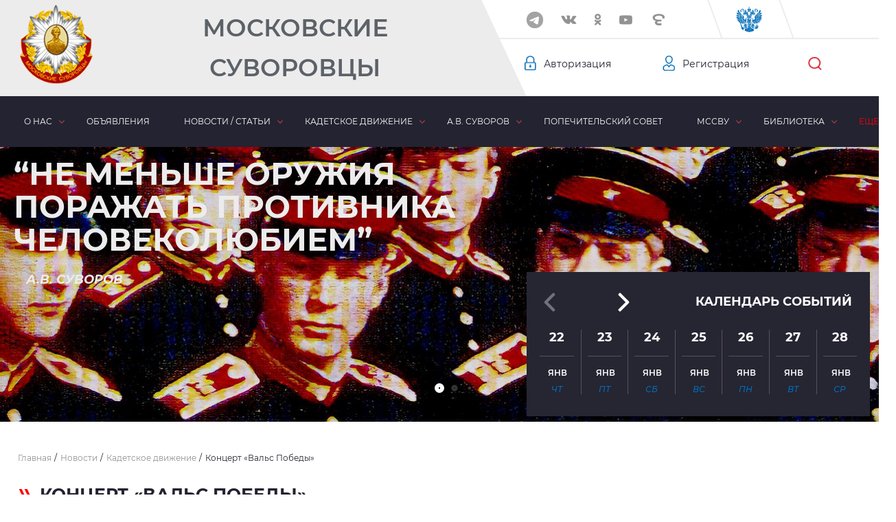

--- FILE ---
content_type: text/html; charset=UTF-8
request_url: https://mccvu.ru/news/kadety-rossii/kontsert-vals-pobedy/
body_size: 17814
content:
<!DOCTYPE html>
<html lang="ru">
<head>
<!--script charset="UTF-8" src="//web.webpushs.com/js/push/7f2fa1fe3e2140fc702e05821281615b_1.js" async></script-->
<!-- meta name="yandex-verification" content="90cabe263f808306" />
<meta name='wmail-verification' content='054e76b62bb1076aa1d170360257cc70' />

<!-- Global site tag (gtag.js) - Google Analytics -->
<!--script async src="https://www.googletagmanager.com/gtag/js?id=UA-43314032-1"></script>
<script>
  window.dataLayer = window.dataLayer || [];
  function gtag(){dataLayer.push(arguments);}
  gtag('js', new Date());

  gtag('config', 'UA-43314032-1');
</script-->

    <meta charset="UTF-8">
    <meta name="viewport" content="width=device-width, initial-scale=1.0">
    <meta http-equiv="X-UA-Compatible" content="ie=edge">

    <title>Концерт «Вальс Победы»</title>

    <meta http-equiv="Content-Type" content="text/html; charset=UTF-8" />
<meta name="keywords" content="информационная война, великий китайский файервол, информационная безопасность, государственная идеология, цензура, защита, цветная революция" />
<meta name="description" content="Приглашаем всех 28 января 2019 года в 15:00 на юбилейный патриотический концерт «Вальс Победы», который проводит лауреат первой премии Московского конкурса авторов патриотической песни, заслуженная артистка Республики Татарстан и почетный друг Московских суворовцев Флора Вафина..." />
<link rel="canonical" href="https://mccvu.ru/news/kadety-rossii/kontsert-vals-pobedy/" />
<link href="/local/templates/main/components/bitrix/news.list/other-news-list/style.css?166129370650" type="text/css"  rel="stylesheet" />
<link href="/local/templates/main/lib/swiper/css/swiper.min.css?166129370619773" type="text/css"  data-template-style="true"  rel="stylesheet" />
<link href="/local/templates/main/lib/jquery-ui-1.12.1.custom/jquery-ui.min.css?166129370632130" type="text/css"  data-template-style="true"  rel="stylesheet" />
<link href="/local/templates/main/lib/jquery-ui-1.12.1.custom/jquery-ui.structure.min.css?166129370615560" type="text/css"  data-template-style="true"  rel="stylesheet" />
<link href="/local/templates/main/lib/mw-master/dist/mw.default.css?16612937061430" type="text/css"  data-template-style="true"  rel="stylesheet" />
<link href="/local/templates/main/lib/fancybox/jquery.fancybox.min.css?166129370612795" type="text/css"  data-template-style="true"  rel="stylesheet" />
<link href="/local/templates/main/css/style.css?1661293706119745" type="text/css"  data-template-style="true"  rel="stylesheet" />
<link href="/local/templates/main/css/custom.css?16612937062461" type="text/css"  data-template-style="true"  rel="stylesheet" />
<link href="/local/templates/main/components/bitrix/search.suggest.input/search-header/style.css?1661293706501" type="text/css"  data-template-style="true"  rel="stylesheet" />
<link href="/local/templates/main/components/bitrix/news.list/header-slider/style.css?1661293706221" type="text/css"  data-template-style="true"  rel="stylesheet" />
<link href="/local/templates/main/styles.css?1664529103431" type="text/css"  data-template-style="true"  rel="stylesheet" />
<script type="text/javascript">if(!window.BX)window.BX={};if(!window.BX.message)window.BX.message=function(mess){if(typeof mess==='object'){for(let i in mess) {BX.message[i]=mess[i];} return true;}};</script>
<script type="text/javascript">(window.BX||top.BX).message({'JS_CORE_LOADING':'Загрузка...','JS_CORE_NO_DATA':'- Нет данных -','JS_CORE_WINDOW_CLOSE':'Закрыть','JS_CORE_WINDOW_EXPAND':'Развернуть','JS_CORE_WINDOW_NARROW':'Свернуть в окно','JS_CORE_WINDOW_SAVE':'Сохранить','JS_CORE_WINDOW_CANCEL':'Отменить','JS_CORE_WINDOW_CONTINUE':'Продолжить','JS_CORE_H':'ч','JS_CORE_M':'м','JS_CORE_S':'с','JSADM_AI_HIDE_EXTRA':'Скрыть лишние','JSADM_AI_ALL_NOTIF':'Показать все','JSADM_AUTH_REQ':'Требуется авторизация!','JS_CORE_WINDOW_AUTH':'Войти','JS_CORE_IMAGE_FULL':'Полный размер'});</script>

<script type="text/javascript" src="/bitrix/js/main/core/core.js?1715153250486439"></script>

<script>BX.setJSList(['/bitrix/js/main/core/core_ajax.js','/bitrix/js/main/core/core_promise.js','/bitrix/js/main/polyfill/promise/js/promise.js','/bitrix/js/main/loadext/loadext.js','/bitrix/js/main/loadext/extension.js','/bitrix/js/main/polyfill/promise/js/promise.js','/bitrix/js/main/polyfill/find/js/find.js','/bitrix/js/main/polyfill/includes/js/includes.js','/bitrix/js/main/polyfill/matches/js/matches.js','/bitrix/js/ui/polyfill/closest/js/closest.js','/bitrix/js/main/polyfill/fill/main.polyfill.fill.js','/bitrix/js/main/polyfill/find/js/find.js','/bitrix/js/main/polyfill/matches/js/matches.js','/bitrix/js/main/polyfill/core/dist/polyfill.bundle.js','/bitrix/js/main/core/core.js','/bitrix/js/main/polyfill/intersectionobserver/js/intersectionobserver.js','/bitrix/js/main/lazyload/dist/lazyload.bundle.js','/bitrix/js/main/polyfill/core/dist/polyfill.bundle.js','/bitrix/js/main/parambag/dist/parambag.bundle.js']);
</script>
<script type="text/javascript">(window.BX||top.BX).message({'pull_server_enabled':'N','pull_config_timestamp':'0','pull_guest_mode':'N','pull_guest_user_id':'0'});(window.BX||top.BX).message({'PULL_OLD_REVISION':'Для продолжения корректной работы с сайтом необходимо перезагрузить страницу.'});</script>
<script type="text/javascript">(window.BX||top.BX).message({'LANGUAGE_ID':'ru','FORMAT_DATE':'DD.MM.YYYY','FORMAT_DATETIME':'DD.MM.YYYY HH:MI:SS','COOKIE_PREFIX':'mccvu_ru','SERVER_TZ_OFFSET':'10800','UTF_MODE':'Y','SITE_ID':'s1','SITE_DIR':'/','USER_ID':'','SERVER_TIME':'1769083579','USER_TZ_OFFSET':'0','USER_TZ_AUTO':'Y','bitrix_sessid':'67e37d63299f0b459e996b69d2c174fd'});</script>


<script type="text/javascript" src="/bitrix/js/pull/protobuf/protobuf.js?1661293776274055"></script>
<script type="text/javascript" src="/bitrix/js/pull/protobuf/model.js?166129377670928"></script>
<script type="text/javascript" src="/bitrix/js/rest/client/rest.client.js?166129377617414"></script>
<script type="text/javascript" src="/bitrix/js/pull/client/pull.client.js?171515315781012"></script>
<script type="text/javascript">if (Intl && Intl.DateTimeFormat) document.cookie="mccvu_ru_TZ="+Intl.DateTimeFormat().resolvedOptions().timeZone+"; path=/; expires=Fri, 01 Jan 2027 00:00:00 +0300";</script>
<script type="text/javascript">
					(function () {
						"use strict";

						var counter = function ()
						{
							var cookie = (function (name) {
								var parts = ("; " + document.cookie).split("; " + name + "=");
								if (parts.length == 2) {
									try {return JSON.parse(decodeURIComponent(parts.pop().split(";").shift()));}
									catch (e) {}
								}
							})("BITRIX_CONVERSION_CONTEXT_s1");

							if (cookie && cookie.EXPIRE >= BX.message("SERVER_TIME"))
								return;

							var request = new XMLHttpRequest();
							request.open("POST", "/bitrix/tools/conversion/ajax_counter.php", true);
							request.setRequestHeader("Content-type", "application/x-www-form-urlencoded");
							request.send(
								"SITE_ID="+encodeURIComponent("s1")+
								"&sessid="+encodeURIComponent(BX.bitrix_sessid())+
								"&HTTP_REFERER="+encodeURIComponent(document.referrer)
							);
						};

						if (window.frameRequestStart === true)
							BX.addCustomEvent("onFrameDataReceived", counter);
						else
							BX.ready(counter);
					})();
				</script>
<script src='https://code.jquery.com/jquery-2.2.4.min.js' integrity='sha256-BbhdlvQf/xTY9gja0Dq3HiwQF8LaCRTXxZKRutelT44=' crossorigin='anonymous'></script>
<script>
									(function($) {
									    $(function() {
									        $('img.lazyloadbx').each(function() {
											
									            var link = $(this).attr('src');
											//alert (link);
									             $(this).attr('data-src', link);
											$(this).attr('src','/brainforce_lazyloadimg/lazy.png');
											$('img').addClass('lzy_img');
									
									        });
									    });
									})(jQuery);
									
									        document.addEventListener('DOMContentLoaded', function() { 
									            const imageObserver = new IntersectionObserver((entries, imgObserver) => {
									                entries.forEach((entry) => {
									                    if (entry.isIntersecting) {
									                        const lazyImage = entry.target;
	console.log('lazy loading ', lazyImage)
	                        lazyImage.src = lazyImage.dataset.src
									                        lazyImage.classList.remove('lzy_img');
									                        imgObserver.unobserve(lazyImage);
									                    }
									                })
									            });
									            const arr = document.querySelectorAll('img.lazyloadbx')
									            arr.forEach((v) => {
									                imageObserver.observe(v);
									            })
									        })
								</script>



<script type="text/javascript" src="/local/templates/main/lib/jquery/jquery-3.6.0.min.js?166129370689501"></script>
<script type="text/javascript" src="/local/templates/main/lib/swiper/js/swiper.min.js?1661293706122735"></script>
<script type="text/javascript" src="/local/templates/main/lib/jquery.maskedinput.min.js?16612937064324"></script>
<script type="text/javascript" src="/local/templates/main/lib/jquery-ui-1.12.1.custom/jquery-ui.min.js?1661293706255082"></script>
<script type="text/javascript" src="/local/templates/main/lib/mw-master/dist/mw.min.js?166129370610058"></script>
<script type="text/javascript" src="/local/templates/main/lib/fancybox/jquery.fancybox.min.js?166129370668196"></script>
<script type="text/javascript" src="/local/templates/main/js/navmenu.js?16612937068042"></script>
<script type="text/javascript" src="/local/templates/main/js/mw-modal.js?16612937061112"></script>
<script type="text/javascript" src="/local/templates/main/js/main.js?166129370616679"></script>
<script type="text/javascript" src="/local/templates/main/js/custom.js?16612937067969"></script>
<script type="text/javascript" src="/local/templates/main/components/bitrix/search.suggest.input/search-header/script.js?166129370512503"></script>
<script type="text/javascript" src="/local/modules/scid.reviews/js/script.js?16612937086660"></script>
<script type="text/javascript">var _ba = _ba || []; _ba.push(["aid", "c74aab413792621dde919cf68eb1e4b3"]); _ba.push(["host", "mccvu.ru"]); (function() {var ba = document.createElement("script"); ba.type = "text/javascript"; ba.async = true;ba.src = (document.location.protocol == "https:" ? "https://" : "http://") + "bitrix.info/ba.js";var s = document.getElementsByTagName("script")[0];s.parentNode.insertBefore(ba, s);})();</script>



    
</head>
<body>

                <header>
            <div class="header">
                <div class="header__top">
                    <div class="header__top-item header__top-item_color">
                        <div class="header__top-item-block">
                                                            <a href="/" class="header__logo"></a>
                                <a class="header__text" href="/">
                                    Московские Суворовцы                                </a>
                                                    </div>
                    </div>
                    <div class="header__top-item header__top-item_white">
                        <div class="header__top-item-social">
                                <div class="header__top-item-social_wrapper">
        <div class="swiper-container js-socialSlider">
            <div class="swiper-wrapper">
                                                        <a target="_blank" id="bx_3218110189_24684" class="header__top-item-social_el header__top-item-social_el-fb swiper-slide" href="https://t.me/MCCVU"></a>
                                                                            <a target="_blank" id="bx_3218110189_2" class="header__top-item-social_el header__top-item-social_el-vk swiper-slide" href="https://vk.com/mccvu_ru"></a>
                                                                            <a target="_blank" id="bx_3218110189_3" class="header__top-item-social_el header__top-item-social_el-ok swiper-slide" href="https://ok.ru/group/52564819968214"></a>
                                                                            <a target="_blank" id="bx_3218110189_4" class="header__top-item-social_el header__top-item-social_el-yt swiper-slide" href="https://www.youtube.com/channel/UCdwzKt_FoPm0knMvU1ZiMUA"></a>
                                                                            <a target="_blank" id="bx_3218110189_5" class="header__top-item-social_el header__top-item-social_el-elc swiper-slide" href="https://elitsy.ru/communities/86443/"></a>
                                                                            <a target="_blank" id="bx_3218110189_21399" class="header__top-item-social_el  swiper-slide" href="javascript:void(0);"></a>
                                                                            <a target="_blank" id="bx_3218110189_24683" class="header__top-item-social_el header__top-item-social_el-fb swiper-slide" href="https://t.me/MCCVU"></a>
                                                </div>
        </div>
        <div class="swiper-button-next"></div>
    </div>
                            <div class="header__top-item-social_el header__top-item-social_el-eagle"></div>                        </div>
                        <div class="header__top-item-personalization">
                                <div class="header__top-item-personalization-el">
        <a class="header__top-item-personalization-auth" href="javascript:void(0);">Авторизация</a>
    </div>
    <div class="header__top-item-personalization-el header__top-item-personalization-el_reg ">
        <a class="header__top-item-personalization-reg" href="/register/">Регистрация</a>
    </div>
                            <form action="/search/" class="header__top-item-personalization-el">
    <div class="header__top-item-formclose"></div>
            <script>
	BX.ready(function(){
		var input = BX("qplSKIW");
		if (input)
			new JsSuggest(input, 'pe:10,md5:,site:s1');
	});
</script>
<IFRAME
	style="width:0px; height:0px; border: 0px;"
	src="javascript:''"
	name="qplSKIW_div_frame"
	id="qplSKIW_div_frame"
></IFRAME><input
			size="15"
		name="q"
	id="qplSKIW"
	value=""
	class="header__top-item-personalization-el_hide"
	type="text"
    placeholder="Введите запрос..."
	autocomplete="off"
/>        <button class="header__top-item-personalization-search" name="s" type="submit" value="Поиск"></button>
</form>                        </div>
                    </div>
                </div>
            </div>
            
    <nav>
        <div class="nav wrapper">
            <ul class="nav__menu">
                
                    
                    
                                                    <li class="nav__menu-item nav__menu-item_arrow">
                                <a href="javascript:void(0);">О нас</a>
                                <ul class="nav__menu-item-submenu">
                        
                    
                    
                
                    
                    
                        
                                                            <li class="nav__submenu-item">
                                    <a href="/about/goals/">Цели и задачи</a>
                                </li>
                            
                        
                    
                    
                
                    
                    
                        
                                                            <li class="nav__submenu-item">
                                    <a href="/about/history/">История</a>
                                </li>
                            
                        
                    
                    
                
                    
                    
                        
                                                            <li class="nav__submenu-item">
                                    <a href="/about/heroes/">Наши герои</a>
                                </li>
                            
                        
                    
                    
                
                    
                    
                        
                                                            <li class="nav__submenu-item">
                                    <a href="/about/management/">Руководство</a>
                                </li>
                            
                        
                    
                    
                
                    
                    
                        
                                                            <li class="nav__submenu-item">
                                    <a href="/about/structure/">Структура</a>
                                </li>
                            
                        
                    
                    
                
                    
                    
                        
                                                            <li class="nav__submenu-item">
                                    <a href="/about/projects/">Проекты</a>
                                </li>
                            
                        
                    
                    
                
                    
                    
                        
                                                            <li class="nav__submenu-item">
                                    <a href="/about/friends/">Наши друзья</a>
                                </li>
                            
                        
                    
                    
                
                    
                    
                        
                                                            <li class="nav__submenu-item">
                                    <a href="/about/media/">Мы в СМИ</a>
                                </li>
                            
                        
                    
                    
                
                    
                    
                        
                                                            <li class="nav__submenu-item">
                                    <a href="/about/documents/">Наши документы</a>
                                </li>
                            
                        
                    
                    
                
                    
                    
                        
                                                            <li class="nav__submenu-item">
                                    <a href="/about/requisites/">Реквизиты</a>
                                </li>
                            
                        
                    
                    
                
                    
                    
                        
                                                            <li class="nav__submenu-item">
                                    <a href="/about/contacts/">Контакты</a>
                                </li>
                            
                        
                    
                    
                
                                            </ul></li>                    
                    
                        
                                                            <li class="nav__menu-item">
                                    <a href="/ads/">Объявления</a>
                                </li>
                            
                        
                    
                    
                
                    
                    
                                                    <li class="nav__menu-item nav__menu-item_arrow nav__menu-item_selected">
                                <a href="javascript:void(0);">Новости / статьи</a>
                                <ul class="nav__menu-item-submenu">
                        
                    
                    
                
                    
                    
                        
                                                            <li class="nav__submenu-item">
                                    <a href="/news/#title">Новости</a>
                                </li>
                            
                        
                    
                    
                
                    
                    
                        
                                                            <li class="nav__submenu-item">
                                    <a href="/news/articles/#title">Статьи</a>
                                </li>
                            
                        
                    
                    
                
                                            </ul></li>                    
                    
                                                    <li class="nav__menu-item nav__menu-item_arrow">
                                <a href="javascript:void(0);">Кадетское движение</a>
                                <ul class="nav__menu-item-submenu">
                        
                    
                    
                
                    
                    
                        
                                                            <li class="nav__submenu-item">
                                    <a href="/movement/education/">Образование</a>
                                </li>
                            
                        
                    
                    
                
                    
                    
                        
                                                            <li class="nav__submenu-item">
                                    <a href="/movement/fortification/">Духовность</a>
                                </li>
                            
                        
                    
                    
                
                    
                    
                        
                                                            <li class="nav__submenu-item">
                                    <a href="/movement/preemstvennost/">Преемственность</a>
                                </li>
                            
                        
                    
                    
                
                    
                    
                        
                                                            <li class="nav__submenu-item">
                                    <a href="/movement/assistance/">Взаимопомощь</a>
                                </li>
                            
                        
                    
                    
                
                    
                    
                        
                                                            <li class="nav__submenu-item">
                                    <a href="/movement/agitprop/">Агитпроп</a>
                                </li>
                            
                        
                    
                    
                
                    
                    
                        
                                                            <li class="nav__submenu-item">
                                    <a href="/movement/cadets/">Центр КД</a>
                                </li>
                            
                        
                    
                    
                
                    
                    
                        
                                                            <li class="nav__submenu-item">
                                    <a href="/movement/organization/">Спорт</a>
                                </li>
                            
                        
                    
                    
                
                    
                    
                        
                                                            <li class="nav__submenu-item">
                                    <a href="/movement/institutions/">Кадетские силы</a>
                                </li>
                            
                        
                    
                    
                
                    
                    
                        
                                                            <li class="nav__submenu-item">
                                    <a href="/movement/council/">Совет по КО</a>
                                </li>
                            
                        
                    
                    
                
                    
                    
                        
                                                            <li class="nav__submenu-item">
                                    <a href="/movement/events-calendar/">Хронология</a>
                                </li>
                            
                        
                    
                    
                
                                            </ul></li>                    
                    
                                                    <li class="nav__menu-item nav__menu-item_arrow">
                                <a href="javascript:void(0);">А.В. Суворов</a>
                                <ul class="nav__menu-item-submenu">
                        
                    
                    
                
                    
                    
                        
                                                            <li class="nav__submenu-item">
                                    <a href="/suvorov/avtobiografiya.php">Автобиография</a>
                                </li>
                            
                        
                    
                    
                
                    
                    
                        
                                                            <li class="nav__submenu-item">
                                    <a href="/suvorov/dates/">Знаменательные даты</a>
                                </li>
                            
                        
                    
                    
                
                    
                    
                        
                                                            <li class="nav__submenu-item">
                                    <a href="/suvorov/thoughts/">Мысли и афоризмы</a>
                                </li>
                            
                        
                    
                    
                
                    
                    
                        
                                                            <li class="nav__submenu-item">
                                    <a href="/suvorov/films/">Фильмы</a>
                                </li>
                            
                        
                    
                    
                
                    
                    
                        
                                                            <li class="nav__submenu-item">
                                    <a href="/suvorov/publications/">Публикации</a>
                                </li>
                            
                        
                    
                    
                
                    
                    
                        
                                                            <li class="nav__submenu-item">
                                    <a href="/suvorov/canon/">Канон</a>
                                </li>
                            
                        
                    
                    
                
                    
                    
                        
                                                            <li class="nav__submenu-item">
                                    <a href="/suvorov/proslavlenie/">Прославление</a>
                                </li>
                            
                        
                    
                    
                
                                            </ul></li>                    
                    
                        
                                                            <li class="nav__menu-item">
                                    <a href="/trustees/">Попечительский совет</a>
                                </li>
                            
                        
                    
                    
                
                    
                    
                                                    <li class="nav__menu-item nav__menu-item_arrow">
                                <a href="javascript:void(0);">МсСВУ</a>
                                <ul class="nav__menu-item-submenu nav__menu-item-submenu_invers">
                        
                    
                    
                
                    
                    
                        
                                                            <li class="nav__submenu-item">
                                    <a href="/mccvu/history/">История училища</a>
                                </li>
                            
                        
                    
                    
                
                    
                    
                        
                                                            <li class="nav__submenu-item">
                                    <a href="/mccvu/">Командование</a>
                                </li>
                            
                        
                    
                    
                
                    
                    
                        
                                                            <li class="nav__submenu-item">
                                    <a href="/mccvu/incoming/">Поступающим</a>
                                </li>
                            
                        
                    
                    
                
                    
                    
                        
                                                            <li class="nav__submenu-item">
                                    <a href="/mccvu/contacts/">Контакты МсСВУ</a>
                                </li>
                            
                        
                    
                    
                
                                            </ul></li>                    
                    
                                                    <li class="nav__menu-item nav__menu-item_arrow">
                                <a href="javascript:void(0);">Библиотека</a>
                                <ul class="nav__menu-item-submenu">
                        
                    
                    
                
                    
                    
                        
                                                            <li class="nav__submenu-item">
                                    <a href="/library/textbooks/">Учебная</a>
                                </li>
                            
                        
                    
                    
                
                    
                    
                        
                                                            <li class="nav__submenu-item">
                                    <a href="/library/fiction/">Художественная</a>
                                </li>
                            
                        
                    
                    
                
                    
                    
                        
                                                            <li class="nav__submenu-item">
                                    <a href="/library/creation/">Кадетское творчество</a>
                                </li>
                            
                        
                    
                    
                
                    
                    
                        
                                                            <li class="nav__submenu-item">
                                    <a href="/library/education/">Разное</a>
                                </li>
                            
                        
                    
                    
                
                                            </ul></li>                    
                    
                        
                                                            <li class="nav__menu-item">
                                    <a href="/memory/">Память</a>
                                </li>
                            
                        
                    
                    
                
                    
                    
                                                    <li class="nav__menu-item nav__menu-item_arrow">
                                <a href="javascript:void(0);">Медиа</a>
                                <ul class="nav__menu-item-submenu nav__menu-item-submenu_invers">
                        
                    
                    
                
                    
                    
                        
                                                            <li class="nav__submenu-item">
                                    <a href="/media/photo/">Фото</a>
                                </li>
                            
                        
                    
                    
                
                    
                    
                        
                                                            <li class="nav__submenu-item">
                                    <a href="/media/audio/">Аудио</a>
                                </li>
                            
                        
                    
                    
                
                    
                    
                        
                                                            <li class="nav__submenu-item">
                                    <a href="/media/video/">Видео</a>
                                </li>
                            
                        
                    
                    
                
                                    </ul></li>                                <li class="nav__menu-item_more">
                    <a href="javascript:void(0);">Еще</a>
                    <ul class="nav__menu-more-list"></ul>
                </li>
            </ul>
        </div>
    </nav>
            <section class="wrapper_relative">
                    <div class="swiper-container js-mainBannerTop">
        <div class="swiper-wrapper">
                                            <div class="swiper-slide" id="bx_651765591_8">
                    <div class="banner">
                                                    <div class="banner__img">
                                <img src="/upload/iblock/fb4/fb49c524930c2559a454b3af21e8d793.jpg" alt="Слайд 3">
                            </div>
                                                                                                </div>
                </div>
                                            <div class="swiper-slide" id="bx_651765591_6">
                    <div class="banner">
                                                    <div class="banner__img">
                                <img src="/upload/iblock/cd5/cd51900e093898007f83ed63f07802c5.jpg" alt="Слайд 1">
                            </div>
                                                                                                </div>
                </div>
                                            <div class="swiper-slide" id="bx_651765591_7">
                    <div class="banner">
                                                    <div class="banner__img">
                                <img src="/upload/iblock/338/3383e780c60b94af06b192fdbfc93975.jpg" alt="Слайд 2">
                            </div>
                                                                                                </div>
                </div>
                    </div>
        <div class="swiper-pagination"></div>
    </div>
                <div class="block-quote block-quote_inner wrapper">
                                        <div class="block-qote__text">
                “Не меньше оружия поражать противника человеколюбием”
                <span class="block-qote__span">А.В. Суворов</span>
            </div>
                        </div>
            </section>
                            <section class="calendar-wrap">
                        <div class="calendar-slider calendar-slider__inner">
        <a href="/calendar/" class="calendar-slider__title">Календарь событий</a>
        <div class="swiper-container js-calendarSlider">
            <div class="swiper-wrapper calendar-slider__block">
                                    <a class="calendar-slider__block-item swiper-slide" href="javascript:void(0);">
                        <div class="calendar-slider__block-item-count">22</div>
                        <div class="calendar-slider__block-item-month">янв</div>
                        <div class="calendar-slider__block-item-day">Чт</div>
                    </a>
                                                        <a class="calendar-slider__block-item swiper-slide" href="javascript:void(0);">
                        <div class="calendar-slider__block-item-count">23</div>
                        <div class="calendar-slider__block-item-month">янв</div>
                        <div class="calendar-slider__block-item-day">Пт</div>
                    </a>
                                                        <a class="calendar-slider__block-item swiper-slide" href="javascript:void(0);">
                        <div class="calendar-slider__block-item-count">24</div>
                        <div class="calendar-slider__block-item-month">янв</div>
                        <div class="calendar-slider__block-item-day">Сб</div>
                    </a>
                                                        <a class="calendar-slider__block-item swiper-slide" href="javascript:void(0);">
                        <div class="calendar-slider__block-item-count">25</div>
                        <div class="calendar-slider__block-item-month">янв</div>
                        <div class="calendar-slider__block-item-day">Вс</div>
                    </a>
                                                        <a class="calendar-slider__block-item swiper-slide" href="javascript:void(0);">
                        <div class="calendar-slider__block-item-count">26</div>
                        <div class="calendar-slider__block-item-month">янв</div>
                        <div class="calendar-slider__block-item-day">Пн</div>
                    </a>
                                                        <a class="calendar-slider__block-item swiper-slide" href="javascript:void(0);">
                        <div class="calendar-slider__block-item-count">27</div>
                        <div class="calendar-slider__block-item-month">янв</div>
                        <div class="calendar-slider__block-item-day">Вт</div>
                    </a>
                                                        <a class="calendar-slider__block-item swiper-slide" href="javascript:void(0);">
                        <div class="calendar-slider__block-item-count">28</div>
                        <div class="calendar-slider__block-item-month">янв</div>
                        <div class="calendar-slider__block-item-day">Ср</div>
                    </a>
                                                        <a class="calendar-slider__block-item swiper-slide" href="javascript:void(0);">
                        <div class="calendar-slider__block-item-count">29</div>
                        <div class="calendar-slider__block-item-month">янв</div>
                        <div class="calendar-slider__block-item-day">Чт</div>
                    </a>
                                                        <a class="calendar-slider__block-item swiper-slide" href="javascript:void(0);">
                        <div class="calendar-slider__block-item-count">30</div>
                        <div class="calendar-slider__block-item-month">янв</div>
                        <div class="calendar-slider__block-item-day">Пт</div>
                    </a>
                                                        <a class="calendar-slider__block-item swiper-slide" href="javascript:void(0);">
                        <div class="calendar-slider__block-item-count">31</div>
                        <div class="calendar-slider__block-item-month">янв</div>
                        <div class="calendar-slider__block-item-day">Сб</div>
                    </a>
                                                        <a class="calendar-slider__block-item swiper-slide" href="javascript:void(0);">
                        <div class="calendar-slider__block-item-count">01</div>
                        <div class="calendar-slider__block-item-month">фев</div>
                        <div class="calendar-slider__block-item-day">Вс</div>
                    </a>
                                                        <a class="calendar-slider__block-item swiper-slide" href="javascript:void(0);">
                        <div class="calendar-slider__block-item-count">02</div>
                        <div class="calendar-slider__block-item-month">фев</div>
                        <div class="calendar-slider__block-item-day">Пн</div>
                    </a>
                                                        <a class="calendar-slider__block-item swiper-slide" href="javascript:void(0);">
                        <div class="calendar-slider__block-item-count">03</div>
                        <div class="calendar-slider__block-item-month">фев</div>
                        <div class="calendar-slider__block-item-day">Вт</div>
                    </a>
                                                        <a class="calendar-slider__block-item swiper-slide" href="javascript:void(0);">
                        <div class="calendar-slider__block-item-count">04</div>
                        <div class="calendar-slider__block-item-month">фев</div>
                        <div class="calendar-slider__block-item-day">Ср</div>
                    </a>
                                                        <a class="calendar-slider__block-item swiper-slide" href="javascript:void(0);">
                        <div class="calendar-slider__block-item-count">05</div>
                        <div class="calendar-slider__block-item-month">фев</div>
                        <div class="calendar-slider__block-item-day">Чт</div>
                    </a>
                                                        <a class="calendar-slider__block-item swiper-slide" href="javascript:void(0);">
                        <div class="calendar-slider__block-item-count">06</div>
                        <div class="calendar-slider__block-item-month">фев</div>
                        <div class="calendar-slider__block-item-day">Пт</div>
                    </a>
                                                        <a class="calendar-slider__block-item swiper-slide" href="javascript:void(0);">
                        <div class="calendar-slider__block-item-count">07</div>
                        <div class="calendar-slider__block-item-month">фев</div>
                        <div class="calendar-slider__block-item-day">Сб</div>
                    </a>
                                                        <a class="calendar-slider__block-item swiper-slide" href="javascript:void(0);">
                        <div class="calendar-slider__block-item-count">08</div>
                        <div class="calendar-slider__block-item-month">фев</div>
                        <div class="calendar-slider__block-item-day">Вс</div>
                    </a>
                                                        <a class="calendar-slider__block-item swiper-slide" href="javascript:void(0);">
                        <div class="calendar-slider__block-item-count">09</div>
                        <div class="calendar-slider__block-item-month">фев</div>
                        <div class="calendar-slider__block-item-day">Пн</div>
                    </a>
                                                        <a class="calendar-slider__block-item swiper-slide" href="javascript:void(0);">
                        <div class="calendar-slider__block-item-count">10</div>
                        <div class="calendar-slider__block-item-month">фев</div>
                        <div class="calendar-slider__block-item-day">Вт</div>
                    </a>
                                                        <a class="calendar-slider__block-item swiper-slide" href="javascript:void(0);">
                        <div class="calendar-slider__block-item-count">11</div>
                        <div class="calendar-slider__block-item-month">фев</div>
                        <div class="calendar-slider__block-item-day">Ср</div>
                    </a>
                                                        <a class="calendar-slider__block-item swiper-slide" href="javascript:void(0);">
                        <div class="calendar-slider__block-item-count">12</div>
                        <div class="calendar-slider__block-item-month">фев</div>
                        <div class="calendar-slider__block-item-day">Чт</div>
                    </a>
                                                        <a class="calendar-slider__block-item swiper-slide" href="javascript:void(0);">
                        <div class="calendar-slider__block-item-count">13</div>
                        <div class="calendar-slider__block-item-month">фев</div>
                        <div class="calendar-slider__block-item-day">Пт</div>
                    </a>
                                                        <a class="calendar-slider__block-item swiper-slide" href="javascript:void(0);">
                        <div class="calendar-slider__block-item-count">14</div>
                        <div class="calendar-slider__block-item-month">фев</div>
                        <div class="calendar-slider__block-item-day">Сб</div>
                    </a>
                                                        <a class="calendar-slider__block-item swiper-slide" href="javascript:void(0);">
                        <div class="calendar-slider__block-item-count">15</div>
                        <div class="calendar-slider__block-item-month">фев</div>
                        <div class="calendar-slider__block-item-day">Вс</div>
                    </a>
                                                        <a class="calendar-slider__block-item swiper-slide" href="javascript:void(0);">
                        <div class="calendar-slider__block-item-count">16</div>
                        <div class="calendar-slider__block-item-month">фев</div>
                        <div class="calendar-slider__block-item-day">Пн</div>
                    </a>
                                                        <a class="calendar-slider__block-item swiper-slide" href="javascript:void(0);">
                        <div class="calendar-slider__block-item-count">17</div>
                        <div class="calendar-slider__block-item-month">фев</div>
                        <div class="calendar-slider__block-item-day">Вт</div>
                    </a>
                                                        <a class="calendar-slider__block-item swiper-slide" href="javascript:void(0);">
                        <div class="calendar-slider__block-item-count">18</div>
                        <div class="calendar-slider__block-item-month">фев</div>
                        <div class="calendar-slider__block-item-day">Ср</div>
                    </a>
                                                        <a class="calendar-slider__block-item swiper-slide" href="javascript:void(0);">
                        <div class="calendar-slider__block-item-count">19</div>
                        <div class="calendar-slider__block-item-month">фев</div>
                        <div class="calendar-slider__block-item-day">Чт</div>
                    </a>
                                                        <a class="calendar-slider__block-item swiper-slide" href="javascript:void(0);">
                        <div class="calendar-slider__block-item-count">20</div>
                        <div class="calendar-slider__block-item-month">фев</div>
                        <div class="calendar-slider__block-item-day">Пт</div>
                    </a>
                                                        <a class="calendar-slider__block-item swiper-slide" href="javascript:void(0);">
                        <div class="calendar-slider__block-item-count">21</div>
                        <div class="calendar-slider__block-item-month">фев</div>
                        <div class="calendar-slider__block-item-day">Сб</div>
                    </a>
                                                </div>
        </div>
        <div class="swiper-button-next"></div>
        <div class="swiper-button-prev"></div>
    </div>
                    </section>
                                        <div id="menubread" class="breadcrumb wrapper"><ul class="breadcrumb__list" itemscope itemtype="http://schema.org/BreadcrumbList">
		    <li class="breadcrumb__item" id="bx_breadcrumb_0" itemprop="itemListElement" itemscope itemtype="http://schema.org/ListItem">
                <a href="/" title="Главная" itemprop="url"><span itemprop="name" class="breadcrumb__text">Главная</span></a>
                <meta itemprop="position" content="1" />
                <span>/</span>
            </li>
		    <li class="breadcrumb__item" id="bx_breadcrumb_1" itemprop="itemListElement" itemscope itemtype="http://schema.org/ListItem">
                <a href="/news/" title="Новости" itemprop="url"><span itemprop="name" class="breadcrumb__text">Новости</span></a>
                <meta itemprop="position" content="2" />
                <span>/</span>
            </li>
		    <li class="breadcrumb__item" id="bx_breadcrumb_2" itemprop="itemListElement" itemscope itemtype="http://schema.org/ListItem">
                <a href="/news/kadety-rossii/" title="Кадетское движение" itemprop="url"><span itemprop="name" class="breadcrumb__text">Кадетское движение</span></a>
                <meta itemprop="position" content="3" />
                <span>/</span>
            </li>
			<li class="breadcrumb__item breadcrumb__item_active" itemprop="itemListElement" itemscope itemtype="http://schema.org/ListItem">
				<span itemprop="name" class="breadcrumb__text">Концерт «Вальс Победы»</span>
				<meta itemprop="position" content="4" />
				<span>/</span>
			</li></ul></div>                    </header>
        <main>
        <section class="section wrapper" id="title">
        <div class="section__title section__title_inner" >Концерт «Вальс Победы»</div>
		
    </section>
    <section>
        <div id="newsdetail" class="content__inner wrapper">
                <span class="news-date-time">22.01.2020</span>
    <p style="text-align: center;">
 <img width="1000" alt="АФИША Вальс Победы.jpg" src="/upload/medialibrary/9e7/9e7a1fca560b23bc1a4f0d1faf43c0ba.jpg" height="1414" title="АФИША Вальс Победы.jpg" align="top"><br>
</p>
<p>
	 Приглашаем всех 28 января 2019 года в 15:00 на юбилейный патриотический концерт «Вальс Победы», который проводит лауреат первой премии Московского конкурса авторов патриотической песни, заслуженная артистка Республики Татарстан и почетный друг Московских суворовцев Флора Вафина.
</p>
<p>
	 Место проведения концерта: ГБУ города Москвы «Московский дом общественных организаций» (г. Москва, 4-й Вишняковский проезд, дом 4, корпус 1).
</p>
<p>
	 Проезд: м. Рязанский проспект, первый вагон из центра (одна минута ходьбы).
</p>
<p>
	 Вход свободный.
</p>
<p>
	 С уважением,<br>
	 Московские суворовцы
</p>

			                                <div class="content__footerblock">
        <div class="content__footerblock-top">
            <div class="section__title">Новости</div>
            <a href="/news/armiya/" class="section__more">все новости</a>
        </div>
        <div class="section__news-main content__footerblock-main content__footerblock-main_news">
            <div class="swiper-container js-newsSlider">
                <div class="swiper-wrapper">
                                                                    <div class="swiper-slide section__news-item" id="bx_3485106786_24583">
                                                                <a class="section__news-item-img" href="/news/armiya/s-dnem-aviatsii-voysk-pvo-rossii/">
                                        <img src="/upload/resize_cache/iblock/809/420_220_2/9au5c14hcy6plynsb09juc2swow97xjc.jpg" alt="День авиации войск ПВО России">
                                    </a>
                                                                                                                                                        <div class="section__news-item-date">
                                    <div class="section__news-date-month">янв</div>
                                    <div class="section__news-date-number">22</div>
                                    <div class="section__news-date-year">2026</div>
                                </div>
                                                                                                                            <a class="section__news-item-title" href="/news/armiya/s-dnem-aviatsii-voysk-pvo-rossii/">
                                        День авиации войск ПВО России                                    </a>
                                                            							                                                            <div class="section__news-item-text">Московские суворовцы от всей души поздравляют воинов и ветеранов войск авиации ПВО России с профессиональным праздником! Эта дата выбрана потому, что 22 января 1942 года по приказу Наркомата обороны С...</div>
                        </div>
                                                                                            <div class="swiper-slide section__news-item" id="bx_3485106786_1574">
                                                                <a class="section__news-item-img section__news-item-img_play" href="/news/armiya/den_inzhenernykh_voysk_rossii/">
                                        <img src="/upload/resize_cache/iblock/da7/420_220_2/da7be2e63981f6e6d437ed72b8fe3ebb.jpg" alt="С Днем инженерных войск России!">
                                    </a>
                                                                                                                                                        <div class="section__news-item-date">
                                    <div class="section__news-date-month">янв</div>
                                    <div class="section__news-date-number">21</div>
                                    <div class="section__news-date-year">2026</div>
                                </div>
                                                                                                                            <a class="section__news-item-title" href="/news/armiya/den_inzhenernykh_voysk_rossii/">
                                        С Днем инженерных войск России!                                    </a>
                                                            							                                                            <div class="section__news-item-text">Московские Суворовцы поздравляют воинов и ветеранов Инженерных войск России с профессиональным праздником! Крепкого вам здоровья, мужества, добра, веры и успехов в праведных делах на благо нашего Отечества!...</div>
                        </div>
                                                                                            <div class="swiper-slide section__news-item" id="bx_3485106786_25568">
                                                                <a class="section__news-item-img section__news-item-img_play" href="/news/moskovskie-suvorovtsy/posvyashchaetsya-moskovskomu-suvorovtsu-geroyu-rossii-mayoru-stanislavu-krukovskomu/">
                                        <img src="/upload/resize_cache/iblock/9f2/420_220_2/ycrddmtxgrw7c49ox5dacs87tnyfjg76.jpg" alt="Посвящается Московскому суворовцу Герою России майору Станиславу Круковскому">
                                    </a>
                                                                                                                                                        <div class="section__news-item-date">
                                    <div class="section__news-date-month">янв</div>
                                    <div class="section__news-date-number">20</div>
                                    <div class="section__news-date-year">2026</div>
                                </div>
                                                                                                                            <a class="section__news-item-title" href="/news/moskovskie-suvorovtsy/posvyashchaetsya-moskovskomu-suvorovtsu-geroyu-rossii-mayoru-stanislavu-krukovskomu/">
                                        Посвящается Московскому суворовцу Герою России майору Станиславу Круковскому                                    </a>
                                                            							                                                            <div class="section__news-item-text">В клубе Московского суворовского военного ордена Почета училища состоялось торжественное мероприятие, посвященное выпускнику МсСВУ 2008 года Герою Российской Федерации майору Станиславу Викторовичу Кр...</div>
                        </div>
                                                                                            <div class="swiper-slide section__news-item" id="bx_3485106786_2531">
                                                                <a class="section__news-item-img" href="/news/moskovskie-suvorovtsy/kak_geroy_sovetskogo_soyuza_obyavil_voynu_demonam/">
                                        <img src="/upload/resize_cache/iblock/ade/420_220_2/7sfpky6kus1ggmju9ty05lop3ifdeuk0.jpg" alt="Как Герой Советского Союза объявил войну демонам">
                                    </a>
                                                                                                                                                        <div class="section__news-item-date">
                                    <div class="section__news-date-month">янв</div>
                                    <div class="section__news-date-number">20</div>
                                    <div class="section__news-date-year">2026</div>
                                </div>
                                                                                                                            <a class="section__news-item-title" href="/news/moskovskie-suvorovtsy/kak_geroy_sovetskogo_soyuza_obyavil_voynu_demonam/">
                                        Как Герой Советского Союза объявил войну демонам                                    </a>
                                                            							                                                            <div class="section__news-item-text">Штурман военной авиации, герой афганской войны, потерявший в бою обе ноги, монах отец Киприан (в мирской жизни - Герой Советского Союза Валерий Бурков), приняв Святое Крещение объявил войну демонам, будучи...</div>
                        </div>
                                                                                            <div class="swiper-slide section__news-item" id="bx_3485106786_23104">
                                                                <a class="section__news-item-img" href="/news/dukhovnoe-ukreplenie/s-kreshcheniem-gospodnem-dorogoe-voinstvo-khristovo/">
                                        <img src="/upload/resize_cache/iblock/967/420_220_2/9671959f06fa29a86e8ad138c6d03510.jpg" alt="С праздником Святого Богоявления, Крещения Господня!">
                                    </a>
                                                                                                                                                        <div class="section__news-item-date">
                                    <div class="section__news-date-month">янв</div>
                                    <div class="section__news-date-number">19</div>
                                    <div class="section__news-date-year">2026</div>
                                </div>
                                                                                                                            <a class="section__news-item-title" href="/news/dukhovnoe-ukreplenie/s-kreshcheniem-gospodnem-dorogoe-voinstvo-khristovo/">
                                        С праздником Святого Богоявления, Крещения Господня!                                    </a>
                                                            							                                                            <div class="section__news-item-text">Крещение - светлый праздник нашего просвещения, отречения от злых и темных сил, сочетания и присяги в верности Господу нашему Иисусу Христу. Принимая Святое Крещение мы нарекаемся воинами Христовыми и...</div>
                        </div>
                                                                                            <div class="swiper-slide section__news-item" id="bx_3485106786_21773">
                                                                <a class="section__news-item-img" href="/news/byvshiy-sssr/372-letie-pereyaslavskoy-rady/">
                                        <img src="/upload/resize_cache/iblock/fe7/420_220_2/fe75ad34bebee91edd7c7f5a8f0de6a8.jpg" alt="372-я годовщина Переяславской Рады">
                                    </a>
                                                                                                                                                        <div class="section__news-item-date">
                                    <div class="section__news-date-month">янв</div>
                                    <div class="section__news-date-number">18</div>
                                    <div class="section__news-date-year">2026</div>
                                </div>
                                                                                                                            <a class="section__news-item-title" href="/news/byvshiy-sssr/372-letie-pereyaslavskoy-rady/">
                                        372-я годовщина Переяславской Рады                                    </a>
                                                            							                                                            <div class="section__news-item-text">18 января 1654&nbsp;года в городе Переяславе состоялась Народная Рада, на которой выступил гетман Войска Запорожского Богдан Хмельницкий и предложил народу выбрать подданство четырёх государей: султан...</div>
                        </div>
                                                                                            <div class="swiper-slide section__news-item" id="bx_3485106786_1572">
                                                                <a class="section__news-item-img" href="/news/dukhovnoe-ukreplenie/slovo_v_sochelnik_pered_kreshcheniem_gospodnim/">
                                        <img src="/upload/resize_cache/iblock/856/420_220_2/85644cc6847fbfa79738a7991955c8a6.jpg" alt="Слово в Сочельник перед Крещением Господним">
                                    </a>
                                                                                                                                                        <div class="section__news-item-date">
                                    <div class="section__news-date-month">янв</div>
                                    <div class="section__news-date-number">18</div>
                                    <div class="section__news-date-year">2026</div>
                                </div>
                                                                                                                            <a class="section__news-item-title" href="/news/dukhovnoe-ukreplenie/slovo_v_sochelnik_pered_kreshcheniem_gospodnim/">
                                        Слово в Сочельник перед Крещением Господним                                    </a>
                                                            							                                                            <div class="section__news-item-text">Словом сочельник или сочевник&nbsp;называются дни накануне двух великих двунадесятых праздников: Рождества Христова и Богоявления Господня. Название происходит от церковнославянского «сочиво»&nbsp;– замоченные...</div>
                        </div>
                                                                                            <div class="swiper-slide section__news-item" id="bx_3485106786_25567">
                                                                <a class="section__news-item-img" href="/news/rossiya/v-moskve-u-semeynogo-khrama-suvorovykh-gotovitsya-svyatotatstvo/">
                                        <img src="/upload/resize_cache/iblock/3c7/420_220_2/g69gjabpggj4vnmtdeg3lq11bqil5beb.jpg" alt="В Москве у семейного храма Суворовых готовится святотатство">
                                    </a>
                                                                                                                                                        <div class="section__news-item-date">
                                    <div class="section__news-date-month">янв</div>
                                    <div class="section__news-date-number">17</div>
                                    <div class="section__news-date-year">2026</div>
                                </div>
                                                                                                                            <a class="section__news-item-title" href="/news/rossiya/v-moskve-u-semeynogo-khrama-suvorovykh-gotovitsya-svyatotatstvo/">
                                        В Москве у семейного храма Суворовых готовится святотатство                                    </a>
                                                            							                                                            <div class="section__news-item-text">В 30 сантиметрах от семейного храма Суворовых во имя Феодора Студита, на месте старого кладбища, где захоронены предки А.В.Суворова, некая компания «Ф-10» &#40;не путать с «Ф-16»&#41; решила построить...</div>
                        </div>
                                                                                            <div class="swiper-slide section__news-item" id="bx_3485106786_2818">
                                                                <a class="section__news-item-img" href="/news/armiya/atomnyy_pervenets/">
                                        <img src="/upload/resize_cache/iblock/4ae/420_220_2/4aeb957178908b8e1377b66c3e3ac59d.jpg" alt="Атомный первенец">
                                    </a>
                                                                                                                                                        <div class="section__news-item-date">
                                    <div class="section__news-date-month">янв</div>
                                    <div class="section__news-date-number">17</div>
                                    <div class="section__news-date-year">2026</div>
                                </div>
                                                                                                                            <a class="section__news-item-title" href="/news/armiya/atomnyy_pervenets/">
                                        Атомный первенец                                    </a>
                                                            							                                                            <div class="section__news-item-text">17 января 1959 года, после государственных испытаний в Белом море,&nbsp;был утверждён приёмный акт о передаче ВМФ в опытную эксплуатацию первой советской атомной подводной лодки проекта 627 «К-3», под...</div>
                        </div>
                                                                                            <div class="swiper-slide section__news-item" id="bx_3485106786_23103">
                                                                <a class="section__news-item-img" href="/news/dukhovnoe-ukreplenie/sobor-70-ti-apostolov/">
                                        <img src="/upload/resize_cache/iblock/1fa/420_220_2/1fa92cedc967df949325c4332f99fa40.jpg" alt="СОБОР 70-ТИ АПОСТОЛОВ">
                                    </a>
                                                                                                                                                        <div class="section__news-item-date">
                                    <div class="section__news-date-month">янв</div>
                                    <div class="section__news-date-number">17</div>
                                    <div class="section__news-date-year">2026</div>
                                </div>
                                                                                                                            <a class="section__news-item-title" href="/news/dukhovnoe-ukreplenie/sobor-70-ti-apostolov/">
                                        СОБОР 70-ТИ АПОСТОЛОВ                                    </a>
                                                            							                                                            <div class="section__news-item-text">Собор святых семидесяти апостолов был установлен Православной Церковью для того, чтобы показать равночестие каждого из семидесяти и тем самым предотвратить разногласия в почитании их. Они были избраны...</div>
                        </div>
                                                                                            <div class="swiper-slide section__news-item" id="bx_3485106786_25566">
                                                                <a class="section__news-item-img" href="/news/moskovskie-suvorovtsy/blagie-dela-moskovskikh-suvorovtsev/">
                                        <img src="/upload/resize_cache/iblock/77a/420_220_2/okxs61lekg5dszetcpyg7miymuvwig8o.bmp.jpg" alt="Благие дела «Московских суворовцев»">
                                    </a>
                                                                                                                                                        <div class="section__news-item-date">
                                    <div class="section__news-date-month">янв</div>
                                    <div class="section__news-date-number">16</div>
                                    <div class="section__news-date-year">2026</div>
                                </div>
                                                                                                                            <a class="section__news-item-title" href="/news/moskovskie-suvorovtsy/blagie-dela-moskovskikh-suvorovtsev/">
                                        Благие дела «Московских суворовцев»                                    </a>
                                                            							                                                            <div class="section__news-item-text">Выпуск газеты Московского военного округа «Красный воин» от 16 января 2026 г. № 4. Все эти годы организация ведёт разностороннюю работу по военно-патриотическому воспитанию подрастающего поколения, ув...</div>
                        </div>
                                                                                            <div class="swiper-slide section__news-item" id="bx_3485106786_2816">
                                                                <a class="section__news-item-img" href="/news/moskovskie-suvorovtsy/geroy_sovetskogo_soyuza_moskovskiy_suvorovets_sergey_kozlov/">
                                        <img src="/upload/resize_cache/iblock/199/420_220_2/199efc9f84a4324d7ad5faf213c0bcb9.jpg" alt="Герой Советского Союза, Московский суворовец Сергей Козлов">
                                    </a>
                                                                                                                                                        <div class="section__news-item-date">
                                    <div class="section__news-date-month">янв</div>
                                    <div class="section__news-date-number">16</div>
                                    <div class="section__news-date-year">2026</div>
                                </div>
                                                                                                                            <a class="section__news-item-title" href="/news/moskovskie-suvorovtsy/geroy_sovetskogo_soyuza_moskovskiy_suvorovets_sergey_kozlov/">
                                        Герой Советского Союза, Московский суворовец Сергей Козлов                                    </a>
                                                            							                                                            <div class="section__news-item-text">Сергей Павлович Козлов родился 16 января 1952 года в Калуге в семье рабочего, бывшего фронтовика. В 1967 году поступил в Московское суворовское военное училище, которое окончил в 1970 году. В 1974 год...</div>
                        </div>
                                                                                            <div class="swiper-slide section__news-item" id="bx_3485106786_24579">
                                                                <a class="section__news-item-img" href="/news/rossiya/s-dnem-sledstvennogo-komiteta-rossii/">
                                        <img src="/upload/resize_cache/iblock/10a/420_220_2/1z4dmbsww0s6ah2vlqem98xj24uhdpe6.jpg" alt="С Днем Следственного комитета России!">
                                    </a>
                                                                                                                                                        <div class="section__news-item-date">
                                    <div class="section__news-date-month">янв</div>
                                    <div class="section__news-date-number">15</div>
                                    <div class="section__news-date-year">2026</div>
                                </div>
                                                                                                                            <a class="section__news-item-title" href="/news/rossiya/s-dnem-sledstvennogo-komiteta-rossii/">
                                        С Днем Следственного комитета России!                                    </a>
                                                            							                                                            <div class="section__news-item-text">Принятие 15 января 2011 г. закона о Следственном комитете РФ, стало закономерным итогом реформы, в ходе которой были разделены функции следствия и надзора. Возродилась созданная 300 лет назад концепци...</div>
                        </div>
                                                                                            <div class="swiper-slide section__news-item" id="bx_3485106786_1959">
                                                                <a class="section__news-item-img" href="/news/dukhovnoe-ukreplenie/prepodobnyy_serafim_sarovskiy_chudotvorets/">
                                        <img src="/upload/resize_cache/iblock/d33/420_220_2/d3308ddf77852f688e638d73d95b3150.jpg" alt="«Стяжи дух мирен - и вокруг тебя спасутся тысячи»">
                                    </a>
                                                                                                                                                        <div class="section__news-item-date">
                                    <div class="section__news-date-month">янв</div>
                                    <div class="section__news-date-number">15</div>
                                    <div class="section__news-date-year">2026</div>
                                </div>
                                                                                                                            <a class="section__news-item-title" href="/news/dukhovnoe-ukreplenie/prepodobnyy_serafim_sarovskiy_chudotvorets/">
                                        «Стяжи дух мирен - и вокруг тебя спасутся тысячи»                                    </a>
                                                            							                                                            <div class="section__news-item-text">15 января 1833 года, во время колено-преклоненной молитвы, предал душу Господу великий подвижник Русской Церкви Преподобный Серафим Саровский. Пресвятая Богородица трижды исцеляла его от смертельных б...</div>
                        </div>
                                                                                            <div class="swiper-slide section__news-item" id="bx_3485106786_24880">
                                                                <a class="section__news-item-img" href="/news/moskovskie-suvorovtsy/letuchaya-mysh/">
                                        <img src="/upload/resize_cache/iblock/600/420_220_2/bbb8d8t51e21sebe6so5gcn3xa79jdoi.jpg" alt="С 35-летием, дорогие воины «Летучих мышей»!">
                                    </a>
                                                                                                                                                        <div class="section__news-item-date">
                                    <div class="section__news-date-month">янв</div>
                                    <div class="section__news-date-number">14</div>
                                    <div class="section__news-date-year">2026</div>
                                </div>
                                                                                                                            <a class="section__news-item-title" href="/news/moskovskie-suvorovtsy/letuchaya-mysh/">
                                        С 35-летием, дорогие воины «Летучих мышей»!                                    </a>
                                                            							                                                            <div class="section__news-item-text">14 января 1991 года в Закавказском военном округе было создано уникальное подразделение, не имеющих аналогов в Вооруженных силах СССР и России, - сводный отдельный отряд специального назначения, получ...</div>
                        </div>
                                                                                            <div class="swiper-slide section__news-item" id="bx_3485106786_2527">
                                                                <a class="section__news-item-img" href="/news/world/nachalo_osvobozhdeniya_evropy_ot_napoleona/">
                                        <img src="/upload/resize_cache/iblock/0d0/420_220_2/0d0f547ec1b6b41f271b169dd41e40da.jpg" alt="Начало освобождения Европы от Наполеона">
                                    </a>
                                                                                                                                                        <div class="section__news-item-date">
                                    <div class="section__news-date-month">янв</div>
                                    <div class="section__news-date-number">14</div>
                                    <div class="section__news-date-year">2026</div>
                                </div>
                                                                                                                            <a class="section__news-item-title" href="/news/world/nachalo_osvobozhdeniya_evropy_ot_napoleona/">
                                        Начало освобождения Европы от Наполеона                                    </a>
                                                            							                                                            <div class="section__news-item-text">14 января 1813 года российские войска во главе с Государем Императором Александром I под командованием генерал-фельдмаршала Кутузова перешли через пограничную реку Неман и начали освобождение Европы. ...</div>
                        </div>
                                                                                            <div class="swiper-slide section__news-item" id="bx_3485106786_1569">
                                                                <a class="section__news-item-img" href="/news/dukhovnoe-ukreplenie/obrezanie_gospodne/">
                                        <img src="/upload/resize_cache/iblock/c37/420_220_2/c370a8dec2a8b1bafaeeb36eb413c275.jpg" alt="Обрезание Господне">
                                    </a>
                                                                                                                                                        <div class="section__news-item-date">
                                    <div class="section__news-date-month">янв</div>
                                    <div class="section__news-date-number">14</div>
                                    <div class="section__news-date-year">2026</div>
                                </div>
                                                                                                                            <a class="section__news-item-title" href="/news/dukhovnoe-ukreplenie/obrezanie_gospodne/">
                                        Обрезание Господне                                    </a>
                                                            							                                                            <div class="section__news-item-text">На восьмой день после Своего Рождества Господь наш Иисус Христос, по ветхозаветному закону, принял обрезание, установленное для всех младенцев мужского пола в знамение Завета Бога с&nbsp;праотцем Авра...</div>
                        </div>
                                                                                            <div class="swiper-slide section__news-item" id="bx_3485106786_23095">
                                                                <a class="section__news-item-img" href="/news/rossiya/s-novym-starym-godom/">
                                        <img src="/upload/resize_cache/iblock/c5c/420_220_2/c5c237f72eb74695cca6e452d90c401c.jpg" alt="С Новым Старым годом!">
                                    </a>
                                                                                                                                                        <div class="section__news-item-date">
                                    <div class="section__news-date-month">янв</div>
                                    <div class="section__news-date-number">13</div>
                                    <div class="section__news-date-year">2026</div>
                                </div>
                                                                                                                            <a class="section__news-item-title" href="/news/rossiya/s-novym-starym-godom/">
                                        С Новым Старым годом!                                    </a>
                                                            							                                                            <div class="section__news-item-text">Поздравляем с добрым Старым Новым годом! Желаем всем крепкого здоровья, семейного благополучия, мира, добра, веры, надежды, любви т нашей общей Победы!</div>
                        </div>
                                                                                            <div class="swiper-slide section__news-item" id="bx_3485106786_2526">
                                                                <a class="section__news-item-img" href="/news/armiya/ustav_o_vsesoslovnoy_voinskoy_povinnosti_/">
                                        <img src="/upload/resize_cache/iblock/d23/420_220_2/d237299113a9796cbbe602861c2838cc.jpg" alt="Устав о всесословной воинской повинности">
                                    </a>
                                                                                                                                                        <div class="section__news-item-date">
                                    <div class="section__news-date-month">янв</div>
                                    <div class="section__news-date-number">13</div>
                                    <div class="section__news-date-year">2026</div>
                                </div>
                                                                                                                            <a class="section__news-item-title" href="/news/armiya/ustav_o_vsesoslovnoy_voinskoy_povinnosti_/">
                                        Устав о всесословной воинской повинности                                    </a>
                                                            							                                                            <div class="section__news-item-text">13 января 1874 года Император Всероссийский Александр II утвердил своим Указом «Устав о всесословной воинской повинности». В соответствии с ним все мужское население страны от 20 лет подлежало воинско...</div>
                        </div>
                                                                                            <div class="swiper-slide section__news-item" id="bx_3485106786_25378">
                                                                <a class="section__news-item-img" href="/news/dukhovnoe-ukreplenie/den-svyatogo-prepodobnogo-paisiya-svyatogoretsa-proslavlenie/">
                                        <img src="/upload/resize_cache/iblock/292/420_220_2/kx3mgdntdxwych74j62fl5n6ssusrsrj.jpg" alt="День святого преподобного Паисия Святогореца (прославление)">
                                    </a>
                                                                                                                                                        <div class="section__news-item-date">
                                    <div class="section__news-date-month">янв</div>
                                    <div class="section__news-date-number">13</div>
                                    <div class="section__news-date-year">2026</div>
                                </div>
                                                                                                                            <a class="section__news-item-title" href="/news/dukhovnoe-ukreplenie/den-svyatogo-prepodobnogo-paisiya-svyatogoretsa-proslavlenie/">
                                        День святого преподобного Паисия Святогореца (прославление)                                    </a>
                                                            							                                                            <div class="section__news-item-text">Схимонах Константинопольской Православной Церкви. Аскет, подвижник, духовный писатель, один из самых уважаемых афонских старцев XX века. Паисий Святогорец родился 25 июля 1924 года, в селении Фарасы, ...</div>
                        </div>
                                                            </div>
                <div class="swiper-pagination js-newsPagination"></div>
            </div>
        </div>
    </div>
                                </div>
    </section>
<br>                </main>
            <footer>
            <div class="footer">
                <div class="footer__main wrapper">
                    
    <ul class="footer__main-item">
                    <li><a href="/about/history/" class="footer__main-link footer__main-link_choose">Московские Суворовцы</a></li>
                    <li><a href="/trustees/" class="footer__main-link">Попечительский совет</a></li>
                    <li><a href="/mccvu/contacts/" class="footer__main-link">Московское СВУ</a></li>
                    <li><a href="/about/heroes/" class="footer__main-link">Наши Герои</a></li>
                    <li><a href="/about/media/" class="footer__main-link">Сми о нас</a></li>
                    <li><a href="/about/contacts/" class="footer__main-link">Наши контакты</a></li>
            </ul>
                    
    <ul class="footer__main-item">
                    <li><a href="/movement/" class="footer__main-link footer__main-link_choose">Кадетское Движение</a></li>
                    <li><a href="/movement/events-calendar/" class="footer__main-link">Хронология событий</a></li>
                    <li><a href="/movement/education/" class="footer__main-link">Кадетское образование</a></li>
                    <li><a href="/movement/fortification/" class="footer__main-link">Духовное укрепление</a></li>
                    <li><a href="/movement/assistance/" class="footer__main-link">Комитет взаимопомощи</a></li>
                    <li><a href="/movement/institutions/" class="footer__main-link">Кадетские силы</a></li>
            </ul>
                    
    <ul class="footer__main-item">
                    <li><a href="/donation/" class="footer__main-link footer__main-link_choose">Пожертвование</a></li>
                    <li><a href="/mccvu/continuity/caring-for-families/" class="footer__main-link">Забота о семьях</a></li>
                    <li><a href="/memory/" class="footer__main-link">Третий тост</a></li>
                    <li><a href="/news/" class="footer__main-link footer__main-link_choose">Новости</a></li>
                    <li><a href="/news/articles/" class="footer__main-link footer__main-link_choose">Статьи</a></li>
                    <li><a href="/ads/" class="footer__main-link footer__main-link_choose">Объявления</a></li>
            </ul>
                    
    <ul class="footer__main-item">
                    <li><a href="/about/friends/" class="footer__main-link footer__main-link_choose">Наши друзья</a></li>
                    <li><a href="/library/" class="footer__main-link footer__main-link_choose">Библиотека</a></li>
                    <li><a href="/media/photo/" class="footer__main-link footer__main-link_choose">Фото</a></li>
                    <li><a href="/media/video/" class="footer__main-link footer__main-link_choose">Видео</a></li>
                    <li><a href="/media/audio/" class="footer__main-link">Аудио</a></li>
                    <li><a href="/about/documents/" class="footer__main-link footer__main-link_choose">Отчетность</a></li>
            </ul>
                    <div class="footer__main-item">
                            <a href="https://www.youtube.com/channel/UCdwzKt_FoPm0knMvU1ZiMUA" class="footer__main-link footer__main-link_choose">Наш видеоканал</a>
                            <a href="javascript:void(0);" class="footer__main-link footer__main-link_choose">Мы в социальных сетях:</a>
    <div class="footer__main-item-social">
        <div class="swiper-container js-socialSlider">
            <div class="swiper-wrapper">
                                                        <a target="_blank" id="bx_3099439860_24684" class="footer__main-item-social-icon footer__main-item-social-icon_fb swiper-slide" href="https://t.me/MCCVU"></a>
                                                                            <a target="_blank" id="bx_3099439860_2" class="footer__main-item-social-icon footer__main-item-social-icon_vk swiper-slide" href="https://vk.com/mccvu_ru"></a>
                                                                            <a target="_blank" id="bx_3099439860_3" class="footer__main-item-social-icon footer__main-item-social-icon_ok swiper-slide" href="https://ok.ru/group/52564819968214"></a>
                                                                            <a target="_blank" id="bx_3099439860_4" class="footer__main-item-social-icon footer__main-item-social-icon_yt swiper-slide" href="https://www.youtube.com/channel/UCdwzKt_FoPm0knMvU1ZiMUA"></a>
                                                                            <a target="_blank" id="bx_3099439860_5" class="footer__main-item-social-icon footer__main-item-social-icon_elc swiper-slide" href="https://elitsy.ru/communities/86443/"></a>
                                                                            <a target="_blank" id="bx_3099439860_21399" class="footer__main-item-social-icon  swiper-slide" href="javascript:void(0);"></a>
                                                                            <a target="_blank" id="bx_3099439860_24683" class="footer__main-item-social-icon footer__main-item-social-icon_fb swiper-slide" href="https://t.me/MCCVU"></a>
                                                </div>
        </div>
        <div class="swiper-button-next"></div>
    </div>
                        <div class="footer__main-link footer__main-link_eagle"></div>                    </div>
                </div>
                <div class="footer__bottom wrapper">
                    <div class="footer__bottom-copy">
                        &#169; Copyrights 2026                    </div>
                </div>
            </div>
            <div class="arrowup"></div>
        </footer>
    <script type="application/ld+json">
{
  "@context" : "http://schema.org",
  "@type" : "Organization",
  "name" : "РОО «Московские Суворовцы»",
  "image" : "http://www.mccvu.ru/local/templates/main/icons/header_logo.png",
  "telephone" : "+7 (909) 962 03 63",
  "email" : "mccvu@mccvu.ru",
  "address" : {
    "@type" : "PostalAddress",
    "streetAddress" : "Ленинский проспект, д.80",
    "addressLocality" : "г. Москва",
    "postalCode" : "119261"
  },
  "url" : "http://www.mccvu.ru/"
}


</script>
<!-- Yandex.Metrika counter --> <script type="text/javascript" > (function(m,e,t,r,i,k,a){m[i]=m[i]||function(){(m[i].a=m[i].a||[]).push(arguments)}; m[i].l=1*new Date(); for (var j = 0; j < document.scripts.length; j++) {if (document.scripts[j].src === r) { return; }} k=e.createElement(t),a=e.getElementsByTagName(t)[0],k.async=1,k.src=r,a.parentNode.insertBefore(k,a)}) (window, document, "script", "https://mc.yandex.ru/metrika/tag.js", "ym"); ym(51470878, "init", { clickmap:true, trackLinks:true, accurateTrackBounce:true }); </script> <noscript><div><img src="https://mc.yandex.ru/watch/51470878" style="position:absolute; left:-9999px;" alt="" /></div></noscript> <!-- /Yandex.Metrika counter -->
</body>




</html>

--- FILE ---
content_type: text/css
request_url: https://mccvu.ru/local/templates/main/styles.css?1664529103431
body_size: 93
content:
.body__editor .content__link {
    font-size: 14px;
    font-weight: bold;
    font-style: italic;
    color: red;
    -webkit-transition: all 0.2s;
    transition: all 0.2s;
}
.body__editor .content__link_alt {
    font-style: normal;
    font-weight: 400;
}
.body__editor .content__link_alt_altcolor {
    color: #016db6;
}
.body__editor .elements__detail-par {
    font-weight: 300;
    font-style: italic;
    color: #232331;
}

--- FILE ---
content_type: application/javascript
request_url: https://mccvu.ru/local/templates/main/js/mw-modal.js?16612937061112
body_size: 147
content:
$(document).ready(function () {

    $(function () {
        $.mw
            .defaults({
                width: 'auto',
                theme: 'default',
                offset: {
                    x: 0,
                    y: 50
                },
                title: false
            })
            .add({
                id: 'photo',
                src: '/widgets/photo/',
                width: '1160px'
            })
            .add({
                id: 'video',
                src: '/widgets/video/',
                width: '1160px'
            })
            .add({
                id: 'films',
                src: '/widgets/films/',
                width: '1160px'
            })
            .add({
                id: 'auth',
                src: '/widgets/auth/'
                // width: '600px'
            })
            .add({
                id: 'pay',
                src: '/widgets/pay/'
                // width: '600px'
            })
            .add({
                id: 'pay2',
                src: '/widgets/pay2/'
                // width: '600px'
            })
    });
});